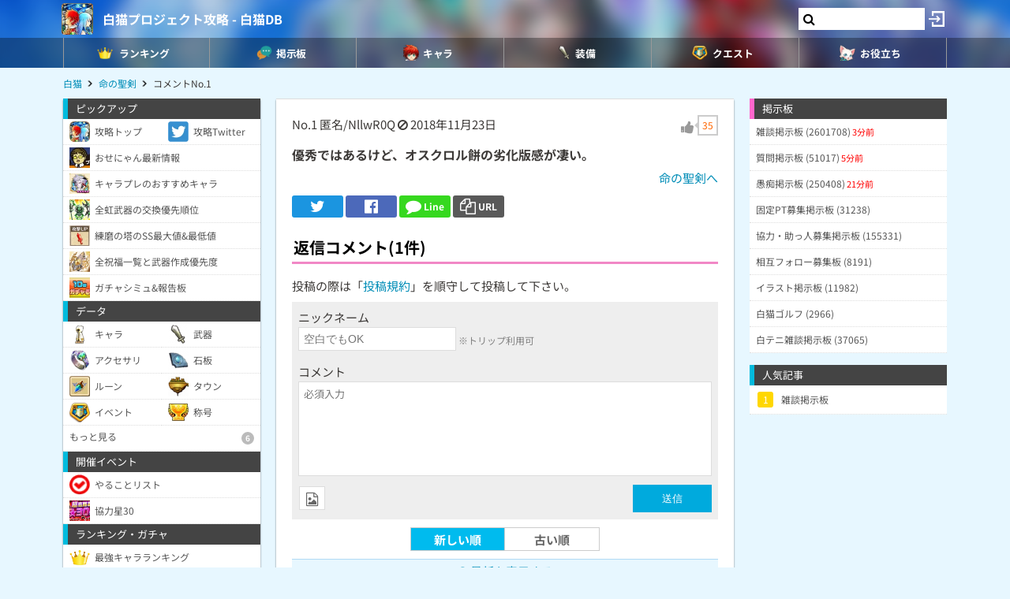

--- FILE ---
content_type: text/html; charset=utf-8
request_url: https://www.google.com/recaptcha/api2/aframe
body_size: 267
content:
<!DOCTYPE HTML><html><head><meta http-equiv="content-type" content="text/html; charset=UTF-8"></head><body><script nonce="YeXJ1J42cPLBJ8nxECtuZQ">/** Anti-fraud and anti-abuse applications only. See google.com/recaptcha */ try{var clients={'sodar':'https://pagead2.googlesyndication.com/pagead/sodar?'};window.addEventListener("message",function(a){try{if(a.source===window.parent){var b=JSON.parse(a.data);var c=clients[b['id']];if(c){var d=document.createElement('img');d.src=c+b['params']+'&rc='+(localStorage.getItem("rc::a")?sessionStorage.getItem("rc::b"):"");window.document.body.appendChild(d);sessionStorage.setItem("rc::e",parseInt(sessionStorage.getItem("rc::e")||0)+1);localStorage.setItem("rc::h",'1769856998211');}}}catch(b){}});window.parent.postMessage("_grecaptcha_ready", "*");}catch(b){}</script></body></html>